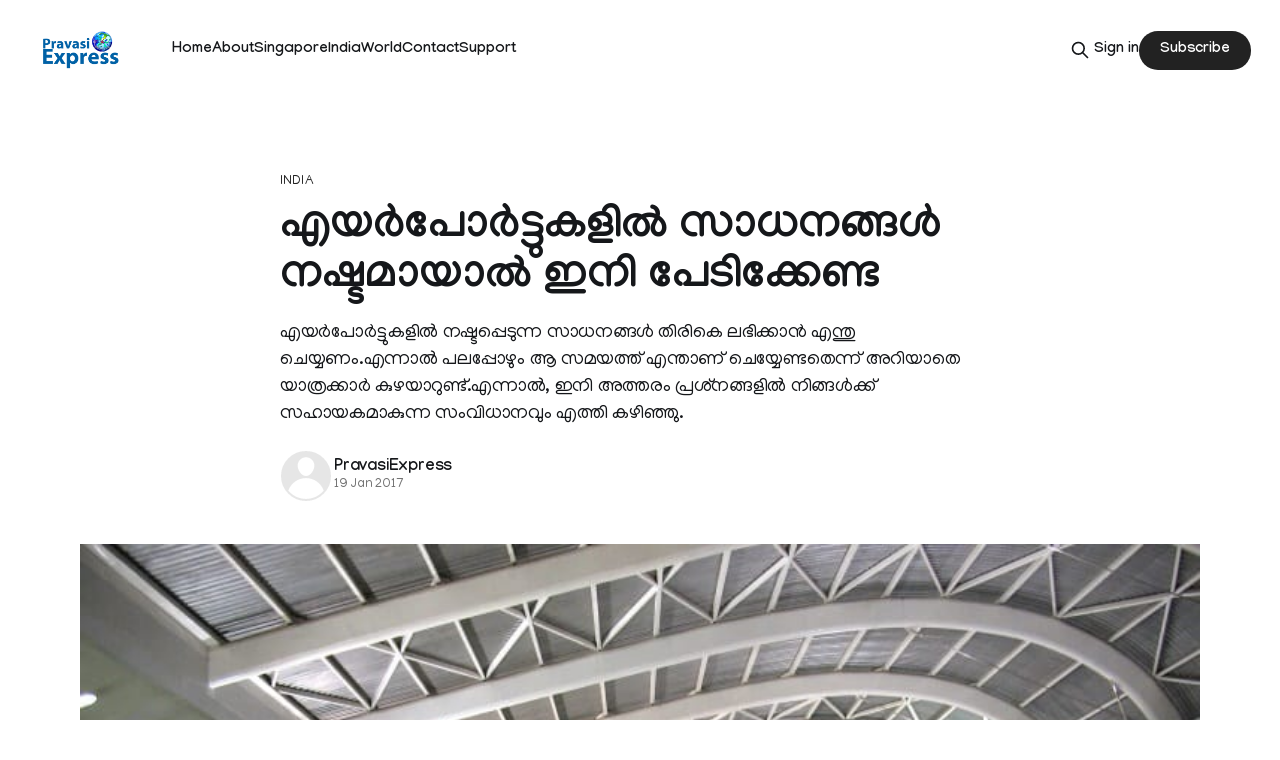

--- FILE ---
content_type: text/html; charset=utf-8
request_url: https://pravasiexpress.com/airport-news/
body_size: 7819
content:
<!DOCTYPE html>
<html lang="en">
<head>

    <title>എയര്‍പോര്‍ട്ടുകളില്‍  സാധനങ്ങള്‍ നഷ്ടമായാല്‍ ഇനി പേടിക്കേണ്ട</title>
    <meta charset="utf-8">
    <meta name="viewport" content="width=device-width, initial-scale=1.0">
    
    <link rel="preload" as="style" href="https://pravasiexpress.com/assets/built/screen.css?v=a286c591e8">
    <link rel="preload" as="script" href="https://pravasiexpress.com/assets/built/source.js?v=a286c591e8">
    
    <link rel="preload" as="font" type="font/woff2" href="https://pravasiexpress.com/assets/fonts/inter-roman.woff2?v=a286c591e8" crossorigin="anonymous">
<style>
    @font-face {
        font-family: "Inter";
        font-style: normal;
        font-weight: 100 900;
        font-display: optional;
        src: url(https://pravasiexpress.com/assets/fonts/inter-roman.woff2?v=a286c591e8) format("woff2");
        unicode-range: U+0000-00FF, U+0131, U+0152-0153, U+02BB-02BC, U+02C6, U+02DA, U+02DC, U+0304, U+0308, U+0329, U+2000-206F, U+2074, U+20AC, U+2122, U+2191, U+2193, U+2212, U+2215, U+FEFF, U+FFFD;
    }
</style>

    <link rel="stylesheet" type="text/css" href="https://pravasiexpress.com/assets/built/screen.css?v=a286c591e8">

    <style>
        :root {
            --background-color: #ffffff
        }
    </style>

    <script>
        /* The script for calculating the color contrast has been taken from
        https://gomakethings.com/dynamically-changing-the-text-color-based-on-background-color-contrast-with-vanilla-js/ */
        var accentColor = getComputedStyle(document.documentElement).getPropertyValue('--background-color');
        accentColor = accentColor.trim().slice(1);

        if (accentColor.length === 3) {
            accentColor = accentColor[0] + accentColor[0] + accentColor[1] + accentColor[1] + accentColor[2] + accentColor[2];
        }

        var r = parseInt(accentColor.substr(0, 2), 16);
        var g = parseInt(accentColor.substr(2, 2), 16);
        var b = parseInt(accentColor.substr(4, 2), 16);
        var yiq = ((r * 299) + (g * 587) + (b * 114)) / 1000;
        var textColor = (yiq >= 128) ? 'dark' : 'light';

        document.documentElement.className = `has-${textColor}-text`;
    </script>

    <meta name="description" content="എയര്‍പോര്‍ട്ടുകളില്‍ നഷ്ടപ്പെടുന്ന സാധനങ്ങള്‍ തിരികെ ലഭിക്കാന്‍ എന്തു ചെയ്യണം.എന്നാല്‍ പലപ്പോഴും ആ സമയത്ത് എന്താണ് ചെയ്യേണ്ടതെന്ന് അറിയാതെ യാത്രക്കാര്‍ കുഴയാറുണ്ട്.എന്നാല്‍, ഇനി അത്തരം പ്രശ്‌നങ്ങളില്‍ നിങ്ങള്‍ക്ക് സഹായകമാകുന്ന സംവിധാനവും എത്തി കഴിഞ്ഞു.">
    <link rel="icon" href="https://pravasiexpress.com/content/images/size/w256h256/2025/09/PEGlobe-India_English.png" type="image/png">
    <link rel="canonical" href="https://pravasiexpress.com/airport-news/">
    <meta name="referrer" content="no-referrer-when-downgrade">
    
    <meta property="og:site_name" content="PravasiExpress">
    <meta property="og:type" content="article">
    <meta property="og:title" content="എയര്‍പോര്‍ട്ടുകളില്‍  സാധനങ്ങള്‍ നഷ്ടമായാല്‍ ഇനി പേടിക്കേണ്ട">
    <meta property="og:description" content="എയര്‍പോര്‍ട്ടുകളില്‍ നഷ്ടപ്പെടുന്ന സാധനങ്ങള്‍ തിരികെ ലഭിക്കാന്‍ എന്തു ചെയ്യണം.എന്നാല്‍ പലപ്പോഴും ആ സമയത്ത് എന്താണ് ചെയ്യേണ്ടതെന്ന് അറിയാതെ യാത്രക്കാര്‍ കുഴയാറുണ്ട്.എന്നാല്‍, ഇനി അത്തരം പ്രശ്‌നങ്ങളില്‍ നിങ്ങള്‍ക്ക് സഹായകമാകുന്ന സംവിധാനവും എത്തി കഴിഞ്ഞു.">
    <meta property="og:url" content="https://pravasiexpress.com/airport-news/">
    <meta property="og:image" content="https://pravasiexpress.com/content/images/2025/09/chatrapati_shivaji_airport-3-1.jpg">
    <meta property="article:published_time" content="2017-01-19T10:23:49.000Z">
    <meta property="article:modified_time" content="2025-09-14T05:40:28.000Z">
    <meta property="article:tag" content="India">
    
    <meta property="article:publisher" content="https://www.facebook.com/PravasiExpress/">
    <meta name="twitter:card" content="summary_large_image">
    <meta name="twitter:title" content="എയര്‍പോര്‍ട്ടുകളില്‍  സാധനങ്ങള്‍ നഷ്ടമായാല്‍ ഇനി പേടിക്കേണ്ട">
    <meta name="twitter:description" content="എയര്‍പോര്‍ട്ടുകളില്‍ നഷ്ടപ്പെടുന്ന സാധനങ്ങള്‍ തിരികെ ലഭിക്കാന്‍ എന്തു ചെയ്യണം.എന്നാല്‍ പലപ്പോഴും ആ സമയത്ത് എന്താണ് ചെയ്യേണ്ടതെന്ന് അറിയാതെ യാത്രക്കാര്‍ കുഴയാറുണ്ട്.എന്നാല്‍, ഇനി അത്തരം പ്രശ്‌നങ്ങളില്‍ നിങ്ങള്‍ക്ക് സഹായകമാകുന്ന സംവിധാനവും എത്തി കഴിഞ്ഞു.">
    <meta name="twitter:url" content="https://pravasiexpress.com/airport-news/">
    <meta name="twitter:image" content="https://pravasiexpress.com/content/images/2025/09/chatrapati_shivaji_airport-3-1.jpg">
    <meta name="twitter:label1" content="Written by">
    <meta name="twitter:data1" content="PravasiExpress">
    <meta name="twitter:label2" content="Filed under">
    <meta name="twitter:data2" content="India">
    <meta name="twitter:site" content="@PravasiExpress">
    <meta property="og:image:width" content="750">
    <meta property="og:image:height" content="563">
    
    <script type="application/ld+json">
{
    "@context": "https://schema.org",
    "@type": "Article",
    "publisher": {
        "@type": "Organization",
        "name": "PravasiExpress",
        "url": "https://pravasiexpress.com/",
        "logo": {
            "@type": "ImageObject",
            "url": "https://pravasiexpress.com/content/images/2025/09/PE-Logo-English--1-.png"
        }
    },
    "author": {
        "@type": "Person",
        "name": "PravasiExpress",
        "url": "https://pravasiexpress.com/author/pravasiexpress/",
        "sameAs": []
    },
    "headline": "എയര്‍പോര്‍ട്ടുകളില്‍  സാധനങ്ങള്‍ നഷ്ടമായാല്‍ ഇനി പേടിക്കേണ്ട",
    "url": "https://pravasiexpress.com/airport-news/",
    "datePublished": "2017-01-19T10:23:49.000Z",
    "dateModified": "2025-09-14T05:40:28.000Z",
    "image": {
        "@type": "ImageObject",
        "url": "https://pravasiexpress.com/content/images/2025/09/chatrapati_shivaji_airport-3-1.jpg",
        "width": 750,
        "height": 563
    },
    "keywords": "India",
    "description": "എയര്‍പോര്‍ട്ടുകളില്‍ നഷ്ടപ്പെടുന്ന സാധനങ്ങള്‍ തിരികെ ലഭിക്കാന്‍ എന്തു ചെയ്യണം.എന്നാല്‍ പലപ്പോഴും ആ സമയത്ത് എന്താണ് ചെയ്യേണ്ടതെന്ന് അറിയാതെ യാത്രക്കാര്‍ കുഴയാറുണ്ട്.എന്നാല്‍, ഇനി അത്തരം പ്രശ്‌നങ്ങളില്‍ നിങ്ങള്‍ക്ക് സഹായകമാകുന്ന സംവിധാനവും എത്തി കഴിഞ്ഞു.",
    "mainEntityOfPage": "https://pravasiexpress.com/airport-news/"
}
    </script>

    <meta name="generator" content="Ghost 6.12">
    <link rel="alternate" type="application/rss+xml" title="PravasiExpress" href="https://pravasiexpress.com/rss/">
    <script defer src="https://cdn.jsdelivr.net/ghost/portal@~2.56/umd/portal.min.js" data-i18n="true" data-ghost="https://pravasiexpress.com/" data-key="96952025c9125dfb6ddfe2e59c" data-api="https://pravasiexpress.ghost.io/ghost/api/content/" data-locale="en" crossorigin="anonymous"></script><style id="gh-members-styles">.gh-post-upgrade-cta-content,
.gh-post-upgrade-cta {
    display: flex;
    flex-direction: column;
    align-items: center;
    font-family: -apple-system, BlinkMacSystemFont, 'Segoe UI', Roboto, Oxygen, Ubuntu, Cantarell, 'Open Sans', 'Helvetica Neue', sans-serif;
    text-align: center;
    width: 100%;
    color: #ffffff;
    font-size: 16px;
}

.gh-post-upgrade-cta-content {
    border-radius: 8px;
    padding: 40px 4vw;
}

.gh-post-upgrade-cta h2 {
    color: #ffffff;
    font-size: 28px;
    letter-spacing: -0.2px;
    margin: 0;
    padding: 0;
}

.gh-post-upgrade-cta p {
    margin: 20px 0 0;
    padding: 0;
}

.gh-post-upgrade-cta small {
    font-size: 16px;
    letter-spacing: -0.2px;
}

.gh-post-upgrade-cta a {
    color: #ffffff;
    cursor: pointer;
    font-weight: 500;
    box-shadow: none;
    text-decoration: underline;
}

.gh-post-upgrade-cta a:hover {
    color: #ffffff;
    opacity: 0.8;
    box-shadow: none;
    text-decoration: underline;
}

.gh-post-upgrade-cta a.gh-btn {
    display: block;
    background: #ffffff;
    text-decoration: none;
    margin: 28px 0 0;
    padding: 8px 18px;
    border-radius: 4px;
    font-size: 16px;
    font-weight: 600;
}

.gh-post-upgrade-cta a.gh-btn:hover {
    opacity: 0.92;
}</style>
    <script defer src="https://cdn.jsdelivr.net/ghost/sodo-search@~1.8/umd/sodo-search.min.js" data-key="96952025c9125dfb6ddfe2e59c" data-styles="https://cdn.jsdelivr.net/ghost/sodo-search@~1.8/umd/main.css" data-sodo-search="https://pravasiexpress.ghost.io/" data-locale="en" crossorigin="anonymous"></script>
    
    <link href="https://pravasiexpress.com/webmentions/receive/" rel="webmention">
    <script defer src="/public/cards.min.js?v=a286c591e8"></script>
    <link rel="stylesheet" type="text/css" href="/public/cards.min.css?v=a286c591e8">
    <script defer src="/public/comment-counts.min.js?v=a286c591e8" data-ghost-comments-counts-api="https://pravasiexpress.com/members/api/comments/counts/"></script>
    <script defer src="/public/member-attribution.min.js?v=a286c591e8"></script>
    <script defer src="/public/ghost-stats.min.js?v=a286c591e8" data-stringify-payload="false" data-datasource="analytics_events" data-storage="localStorage" data-host="https://pravasiexpress.com/.ghost/analytics/api/v1/page_hit"  tb_site_uuid="4be7b9f9-69fd-4b04-b1e1-af313ab824ce" tb_post_uuid="f351bf71-68a5-4fa2-b04d-5726a2f7ec7d" tb_post_type="post" tb_member_uuid="undefined" tb_member_status="undefined"></script><style>:root {--ghost-accent-color: #222222;}</style>
    <link rel="preconnect" href="https://fonts.googleapis.com">
<link rel="preconnect" href="https://fonts.gstatic.com" crossorigin>
<link href="https://fonts.googleapis.com/css2?family=Manjari:wght@100;400;700&display=swap" rel="stylesheet">

<style>
  :root {
    --gh-font-heading: "Manjari", sans-serif;
    --gh-font-body: "Manjari", sans-serif;
  }

  body {
    font-family: var(--gh-font-body);
  }

  h1, h2, h3, h4, h5, h6 {
    font-family: var(--gh-font-heading);
  }
</style>

</head>
<body class="post-template tag-india-news-68c53031e537e7001b96fe19 tag-hash-migrated-1757753384582 tag-hash-wp-68c53031e537e7001b96fe12 tag-hash-wp-post-68c53031e537e7001b96fe13 tag-hash-import-2025-09-13-16-50 has-sans-title has-sans-body">

<div class="gh-viewport">
    
    <header id="gh-navigation" class="gh-navigation is-left-logo gh-outer">
    <div class="gh-navigation-inner gh-inner">

        <div class="gh-navigation-brand">
            <a class="gh-navigation-logo is-title" href="https://pravasiexpress.com">
                    <img src="https://pravasiexpress.com/content/images/2025/09/PE-Logo-English--1-.png" alt="PravasiExpress">
            </a>
            <button class="gh-search gh-icon-button" aria-label="Search this site" data-ghost-search>
    <svg xmlns="http://www.w3.org/2000/svg" fill="none" viewBox="0 0 24 24" stroke="currentColor" stroke-width="2" width="20" height="20"><path stroke-linecap="round" stroke-linejoin="round" d="M21 21l-6-6m2-5a7 7 0 11-14 0 7 7 0 0114 0z"></path></svg></button>            <button class="gh-burger gh-icon-button" aria-label="Menu">
                <svg xmlns="http://www.w3.org/2000/svg" width="24" height="24" fill="currentColor" viewBox="0 0 256 256"><path d="M224,128a8,8,0,0,1-8,8H40a8,8,0,0,1,0-16H216A8,8,0,0,1,224,128ZM40,72H216a8,8,0,0,0,0-16H40a8,8,0,0,0,0,16ZM216,184H40a8,8,0,0,0,0,16H216a8,8,0,0,0,0-16Z"></path></svg>                <svg xmlns="http://www.w3.org/2000/svg" width="24" height="24" fill="currentColor" viewBox="0 0 256 256"><path d="M205.66,194.34a8,8,0,0,1-11.32,11.32L128,139.31,61.66,205.66a8,8,0,0,1-11.32-11.32L116.69,128,50.34,61.66A8,8,0,0,1,61.66,50.34L128,116.69l66.34-66.35a8,8,0,0,1,11.32,11.32L139.31,128Z"></path></svg>            </button>
        </div>

        <nav class="gh-navigation-menu">
            <ul class="nav">
    <li class="nav-home"><a href="https://pravasiexpress.com/">Home</a></li>
    <li class="nav-about"><a href="https://pravasiexpress.com/about/">About</a></li>
    <li class="nav-singapore"><a href="https://pravasiexpress.com/tag/singapore/">Singapore</a></li>
    <li class="nav-india"><a href="https://pravasiexpress.com/tag/india/">India</a></li>
    <li class="nav-world"><a href="https://pravasiexpress.com/tag/world/">World</a></li>
    <li class="nav-contact"><a href="https://pravasiexpress.com/contact/">Contact</a></li>
    <li class="nav-support"><a href="https://pravasiexpress.com/support/">Support</a></li>
</ul>

        </nav>

        <div class="gh-navigation-actions">
                <button class="gh-search gh-icon-button" aria-label="Search this site" data-ghost-search>
    <svg xmlns="http://www.w3.org/2000/svg" fill="none" viewBox="0 0 24 24" stroke="currentColor" stroke-width="2" width="20" height="20"><path stroke-linecap="round" stroke-linejoin="round" d="M21 21l-6-6m2-5a7 7 0 11-14 0 7 7 0 0114 0z"></path></svg></button>                <div class="gh-navigation-members">
                            <a href="#/portal/signin" data-portal="signin">Sign in</a>
                                <a class="gh-button" href="#/portal/signup" data-portal="signup">Subscribe</a>
                </div>
        </div>

    </div>
</header>

    

<main class="gh-main">

    <article class="gh-article post tag-india-news-68c53031e537e7001b96fe19 tag-hash-migrated-1757753384582 tag-hash-wp-68c53031e537e7001b96fe12 tag-hash-wp-post-68c53031e537e7001b96fe13 tag-hash-import-2025-09-13-16-50">

        <header class="gh-article-header gh-canvas">

                <a class="gh-article-tag" href="https://pravasiexpress.com/tag/india-news-68c53031e537e7001b96fe19/">India</a>
            <h1 class="gh-article-title is-title">എയര്‍പോര്‍ട്ടുകളില്‍  സാധനങ്ങള്‍ നഷ്ടമായാല്‍ ഇനി പേടിക്കേണ്ട</h1>
                <p class="gh-article-excerpt is-body">എയര്‍പോര്‍ട്ടുകളില്‍ നഷ്ടപ്പെടുന്ന സാധനങ്ങള്‍ തിരികെ ലഭിക്കാന്‍ എന്തു ചെയ്യണം.എന്നാല്‍ പലപ്പോഴും ആ സമയത്ത് എന്താണ് ചെയ്യേണ്ടതെന്ന് അറിയാതെ യാത്രക്കാര്‍ കുഴയാറുണ്ട്.എന്നാല്‍, ഇനി അത്തരം പ്രശ്‌നങ്ങളില്‍ നിങ്ങള്‍ക്ക് സഹായകമാകുന്ന സംവിധാനവും എത്തി കഴിഞ്ഞു.</p>

            <div class="gh-article-meta">
                <div class="gh-article-author-image instapaper_ignore">
                            <a href="/author/pravasiexpress/"><svg viewBox="0 0 24 24" xmlns="http://www.w3.org/2000/svg"><g fill="none" fill-rule="evenodd"><path d="M3.513 18.998C4.749 15.504 8.082 13 12 13s7.251 2.504 8.487 5.998C18.47 21.442 15.417 23 12 23s-6.47-1.558-8.487-4.002zM12 12c2.21 0 4-2.79 4-5s-1.79-4-4-4-4 1.79-4 4 1.79 5 4 5z" fill="#FFF"/></g></svg>
</a>
                </div>
                <div class="gh-article-meta-wrapper">
                    <h4 class="gh-article-author-name"><a href="/author/pravasiexpress/">PravasiExpress</a></h4>
                    <div class="gh-article-meta-content">
                        <time class="gh-article-meta-date" datetime="2017-01-19">19 Jan 2017</time>
                    </div>
                </div>
            </div>

                <figure class="gh-article-image">
        <img
            srcset="/content/images/size/w320/2025/09/chatrapati_shivaji_airport-3-1.jpg 320w,
                    /content/images/size/w600/2025/09/chatrapati_shivaji_airport-3-1.jpg 600w,
                    /content/images/size/w960/2025/09/chatrapati_shivaji_airport-3-1.jpg 960w,
                    /content/images/size/w1200/2025/09/chatrapati_shivaji_airport-3-1.jpg 1200w,
                    /content/images/size/w2000/2025/09/chatrapati_shivaji_airport-3-1.jpg 2000w"
            sizes="(max-width: 1200px) 100vw, 1120px"
            src="/content/images/size/w1200/2025/09/chatrapati_shivaji_airport-3-1.jpg"
            alt="എയര്‍പോര്‍ട്ടുകളില്‍  സാധനങ്ങള്‍ നഷ്ടമായാല്‍ ഇനി പേടിക്കേണ്ട"
        >
            <figcaption>chatrapati_shivaji_airport</figcaption>
    </figure>

        </header>

        <section class="gh-content gh-canvas is-body">
            <p>എയര്‍പോര്‍ട്ടുകളില്‍ നഷ്ടപ്പെടുന്ന സാധനങ്ങള്‍ തിരികെ ലഭിക്കാന്‍ എന്തു ചെയ്യണം.എന്നാല്‍ പലപ്പോഴും ആ സമയത്ത് എന്താണ് ചെയ്യേണ്ടതെന്ന് അറിയാതെ യാത്രക്കാര്‍ കുഴയാറുണ്ട്.എന്നാല്‍, ഇനി അത്തരം പ്രശ്‌നങ്ങളില്‍ നിങ്ങള്‍ക്ക് സഹായകമാകുന്ന സംവിധാനവും എത്തി കഴിഞ്ഞു. എയര്‍പോര്‍ട്ടുകളില്‍ നഷ്ടപ്പെടുന്ന സാധനങ്ങള്‍ സിഐഎസ്എഫ് എയര്‍പോര്‍ട്ട് അധികൃതര്‍ക്ക് കൈമാറും. ഇത് ഒരു വര്‍ഷം വരെ സൂക്ഷിക്കുന്നതായിരിക്കും.</p><p>അതിനുശേഷം ലേലം ചെയ്തു വില്‍ക്കും. ഇനി നിങ്ങളുടെ ലെഗേജോ മറ്റ് സാധനങ്ങളോ നഷ്ടപ്പെട്ടാല്‍ ചെയ്യേണ്ടത് ഇത്രമാത്രം. ആദ്യം എയര്‍പോര്‍ട്ട് അധികൃതരെ ബന്ധപ്പെടുക. നഷ്ടപ്പെടുന്ന സാധനങ്ങളുടെ വിവരങ്ങള്‍ സിഐഎസ്എഫ് തങ്ങളുടെ വെബ്‌സൈറ്റില്‍ കൃത്യമായി രേഖപ്പെടുത്തുന്നുണ്ട്. നഷ്ടപ്പെട്ട വസ്തുക്കള്‍ക്കുവേണ്ടി സിഐഎസ്എഫ് വെബ്‌സൈറ്റിലെ lost-and-found എന്ന ഓപ്ഷന്‍ ഉപയോഗിക്കാം.</p><p>http:/www.cisf.gov.in/ എന്ന അഡ്രസ്സില്‍ ക്ലിക്ക് ചെയ്യുക. അതിനുശേഷം ഇടത് ഭാഗത്ത് രണ്ടാമതായി കാണുന്ന lost&amp;found at airports and delhi metro എന്ന ഓപ്ഷനില്‍ ക്ലിക്ക് ചെയ്യുക. അപ്പോള്‍ lost-and-found എന്ന ഓപ്ഷനില്‍ പ്രവേശിക്കാം. അതില്‍ എയര്‍പോര്‍ട്ട്, ഡിഎംആര്‍സി എന്ന രണ്ട് ബട്ടണ്‍ ഉണ്ടാകും. അതില്‍ എയര്‍പോര്‍ട്ടില്‍ ക്ലിക്ക് ചെയ്യുക. അതില്‍ രാജ്യത്ത് സിഐഎസ്എഫിന് സുരക്ഷാ ചുമതലയുള്ള എല്ലാ എയര്‍പോര്‍ട്ടുകളുടെയും ലിസ്റ്റ് വരും. അതില്‍ നിങ്ങള്‍ക്ക് എയര്‍പോര്‍ട്ട് സെലക്ട് ചെയ്യാം.അടുത്ത കോളത്തില്‍ യാത്ര ചെയ്ത തീയതിയും മറ്റ് വിവരങ്ങളും കൊടുക്കുക. നിങ്ങളുടെ സാധനം സുരക്ഷിതമായി തന്നെ ലഭിക്കും.</p>
        </section>

    </article>

        <div class="gh-comments gh-canvas">
            
        <script defer src="https://cdn.jsdelivr.net/ghost/comments-ui@~1.3/umd/comments-ui.min.js" data-locale="en" data-ghost-comments="https://pravasiexpress.com/" data-api="https://pravasiexpress.ghost.io/ghost/api/content/" data-admin="https://pravasiexpress.ghost.io/ghost/" data-key="96952025c9125dfb6ddfe2e59c" data-title="null" data-count="true" data-post-id="68c5305280a9a300012ad5d6" data-color-scheme="auto" data-avatar-saturation="60" data-accent-color="#222222" data-comments-enabled="all" data-publication="PravasiExpress" crossorigin="anonymous"></script>
    
        </div>

</main>


            <section class="gh-container is-grid gh-outer">
                <div class="gh-container-inner gh-inner">
                    <h2 class="gh-container-title">Read more</h2>
                    <div class="gh-feed">
                            <article class="gh-card post">
    <a class="gh-card-link" href="/social-media-platforms-removed-47-million-accounts-after-australia-banned-them-for-children/">
            <figure class="gh-card-image">
                <img
                    srcset="/content/images/size/w160/format/webp/2026/01/social-media-284639416-16x9_0.jpg 160w,
                            /content/images/size/w320/format/webp/2026/01/social-media-284639416-16x9_0.jpg 320w,
                            /content/images/size/w600/format/webp/2026/01/social-media-284639416-16x9_0.jpg 600w,
                            /content/images/size/w960/format/webp/2026/01/social-media-284639416-16x9_0.jpg 960w,
                            /content/images/size/w1200/format/webp/2026/01/social-media-284639416-16x9_0.jpg 1200w,
                            /content/images/size/w2000/format/webp/2026/01/social-media-284639416-16x9_0.jpg 2000w"
                    sizes="320px"
                    src="/content/images/size/w600/2026/01/social-media-284639416-16x9_0.jpg"
                    alt="Social media platforms removed 4.7 million accounts after Australia banned them for children"
                    loading="lazy"
                >
            </figure>
        <div class="gh-card-wrapper">
            <h3 class="gh-card-title is-title">Social media platforms removed 4.7 million accounts after Australia banned them for children</h3>
                    <p class="gh-card-excerpt is-body">Wellington: Social media companies have revoked access to about 4.7 million accounts identified as belonging to children in Australia since the country banned use of the platforms by those under 16, officials said.

“We stared down everybody who said it couldn&#39;t be done, some of the most</p>
            <footer class="gh-card-meta">
<!--
             -->                    <time class="gh-card-date" datetime="2026-01-17">17 Jan 2026</time>
                <!--
         --></footer>
        </div>
    </a>
</article>
                            <article class="gh-card post">
    <a class="gh-card-link" href="/cyclist-ashraf-found-dead/">
            <figure class="gh-card-image">
                <img
                    srcset="/content/images/size/w160/format/webp/2026/01/ashraf.jpg 160w,
                            /content/images/size/w320/format/webp/2026/01/ashraf.jpg 320w,
                            /content/images/size/w600/format/webp/2026/01/ashraf.jpg 600w,
                            /content/images/size/w960/format/webp/2026/01/ashraf.jpg 960w,
                            /content/images/size/w1200/format/webp/2026/01/ashraf.jpg 1200w,
                            /content/images/size/w2000/format/webp/2026/01/ashraf.jpg 2000w"
                    sizes="320px"
                    src="/content/images/size/w600/2026/01/ashraf.jpg"
                    alt="സൈക്കിള്‍ സഞ്ചാരി അഷ്‌റഫ് മരിച്ച നിലയില്‍"
                    loading="lazy"
                >
            </figure>
        <div class="gh-card-wrapper">
            <h3 class="gh-card-title is-title">സൈക്കിള്‍ സഞ്ചാരി അഷ്‌റഫ് മരിച്ച നിലയില്‍</h3>
                    <p class="gh-card-excerpt is-body">തൃശ്ശൂര്‍: സൈക്കിള്‍ യാത്രയിലൂടെ ശ്രദ്ധേയനായ സഞ്ചാരി തൃശ്ശൂര്‍ പത്താംകല്ല് സ്വദേശി അഷ്‌റഫിനെ(43) മരിച്ച നിലയില്‍ കണ്ടെത്തി. വടക്കാഞ്ചേ</p>
            <footer class="gh-card-meta">
<!--
             -->                    <time class="gh-card-date" datetime="2026-01-16">16 Jan 2026</time>
                <!--
         --></footer>
        </div>
    </a>
</article>
                            <article class="gh-card post">
    <a class="gh-card-link" href="/tradex-kerala-2026-logo-unveiled/">
            <figure class="gh-card-image">
                <img
                    srcset="/content/images/size/w160/format/webp/2026/01/The-logo-for-Tradex-Kerala-2026-has-not-been-unveiled.jpg 160w,
                            /content/images/size/w320/format/webp/2026/01/The-logo-for-Tradex-Kerala-2026-has-not-been-unveiled.jpg 320w,
                            /content/images/size/w600/format/webp/2026/01/The-logo-for-Tradex-Kerala-2026-has-not-been-unveiled.jpg 600w,
                            /content/images/size/w960/format/webp/2026/01/The-logo-for-Tradex-Kerala-2026-has-not-been-unveiled.jpg 960w,
                            /content/images/size/w1200/format/webp/2026/01/The-logo-for-Tradex-Kerala-2026-has-not-been-unveiled.jpg 1200w,
                            /content/images/size/w2000/format/webp/2026/01/The-logo-for-Tradex-Kerala-2026-has-not-been-unveiled.jpg 2000w"
                    sizes="320px"
                    src="/content/images/size/w600/2026/01/The-logo-for-Tradex-Kerala-2026-has-not-been-unveiled.jpg"
                    alt="ട്രേഡെക്സ് കേരള 2026: ലോഗോ പ്രകാശനം ചെയ്തു"
                    loading="lazy"
                >
            </figure>
        <div class="gh-card-wrapper">
            <h3 class="gh-card-title is-title">ട്രേഡെക്സ് കേരള 2026: ലോഗോ പ്രകാശനം ചെയ്തു</h3>
                    <p class="gh-card-excerpt is-body">കേരളത്തിലെ സൂക്ഷ്മ–ചെറുകിട–ഇടത്തരം (MSME) സംരംഭകർക്ക് തങ്ങളുടെ ഉത്പന്നങ്ങൾ അന്താരാഷ്ട്ര ബയർമാർക്ക് മുന്നിൽ അവതരിപ്പിക്കാനും കയറ്റുമതി സാധ്</p>
            <footer class="gh-card-meta">
<!--
             -->                    <time class="gh-card-date" datetime="2026-01-16">16 Jan 2026</time>
                <!--
         --></footer>
        </div>
    </a>
</article>
                            <article class="gh-card post">
    <a class="gh-card-link" href="/mahayuti-comes-to-power-in-bmc/">
            <figure class="gh-card-image">
                <img
                    srcset="/content/images/size/w160/format/webp/2026/01/8knus1k8_mahayuti-manifesto_625x300_11_January_26.jpg 160w,
                            /content/images/size/w320/format/webp/2026/01/8knus1k8_mahayuti-manifesto_625x300_11_January_26.jpg 320w,
                            /content/images/size/w600/format/webp/2026/01/8knus1k8_mahayuti-manifesto_625x300_11_January_26.jpg 600w,
                            /content/images/size/w960/format/webp/2026/01/8knus1k8_mahayuti-manifesto_625x300_11_January_26.jpg 960w,
                            /content/images/size/w1200/format/webp/2026/01/8knus1k8_mahayuti-manifesto_625x300_11_January_26.jpg 1200w,
                            /content/images/size/w2000/format/webp/2026/01/8knus1k8_mahayuti-manifesto_625x300_11_January_26.jpg 2000w"
                    sizes="320px"
                    src="/content/images/size/w600/2026/01/8knus1k8_mahayuti-manifesto_625x300_11_January_26.jpg"
                    alt="28 വർഷത്തെ താക്കറെ ആധിപത്യം അവസാനിപ്പിച്ചു: മഹായുതി ഇനി മുംബൈ ഭരിക്കും"
                    loading="lazy"
                >
            </figure>
        <div class="gh-card-wrapper">
            <h3 class="gh-card-title is-title">28 വർഷത്തെ താക്കറെ ആധിപത്യം അവസാനിപ്പിച്ചു: മഹായുതി ഇനി മുംബൈ ഭരിക്കും</h3>
                    <p class="gh-card-excerpt is-body">രാജ്യത്തെ ഏറ്റവും വലിയ കോപ്പറേഷനിൽ ഭരണം നേടി ബി ജെ പി മുന്നണി. മഹാരാഷ്ട്രയിലെ ബൃഹൻ മുംബൈ മുനിസിപ്പൽ കോർപ്പറേഷൻ തെരഞ്ഞെടുപ്പിൽ വിജയി</p>
            <footer class="gh-card-meta">
<!--
             -->                    <time class="gh-card-date" datetime="2026-01-16">16 Jan 2026</time>
                <!--
         --></footer>
        </div>
    </a>
</article>
                    </div>
                </div>
            </section>

    
    <footer class="gh-footer gh-outer">
    <div class="gh-footer-inner gh-inner">

        <div class="gh-footer-bar">
            <span class="gh-footer-logo is-title">
                    <img src="https://pravasiexpress.com/content/images/2025/09/PE-Logo-English--1-.png" alt="PravasiExpress">
            </span>
            <nav class="gh-footer-menu">
                <ul class="nav">
    <li class="nav-sign-up"><a href="#/portal/">Sign up</a></li>
</ul>

            </nav>
            <div class="gh-footer-copyright">
                Powered by <a href="https://ghost.org/" target="_blank" rel="noopener">Ghost</a>
            </div>
        </div>

                <section class="gh-footer-signup">
                    <h2 class="gh-footer-signup-header is-title">
                        PravasiExpress
                    </h2>
                    <p class="gh-footer-signup-subhead is-body">
                        A bilingual Malayalam, English Newspaper
                    </p>
                    <form class="gh-form" data-members-form>
    <input class="gh-form-input" id="footer-email" name="email" type="email" placeholder="jamie@example.com" required data-members-email>
    <button class="gh-button" type="submit" aria-label="Subscribe">
        <span><span>Subscribe</span> <svg xmlns="http://www.w3.org/2000/svg" width="32" height="32" fill="currentColor" viewBox="0 0 256 256"><path d="M224.49,136.49l-72,72a12,12,0,0,1-17-17L187,140H40a12,12,0,0,1,0-24H187L135.51,64.48a12,12,0,0,1,17-17l72,72A12,12,0,0,1,224.49,136.49Z"></path></svg></span>
        <svg xmlns="http://www.w3.org/2000/svg" height="24" width="24" viewBox="0 0 24 24">
    <g stroke-linecap="round" stroke-width="2" fill="currentColor" stroke="none" stroke-linejoin="round" class="nc-icon-wrapper">
        <g class="nc-loop-dots-4-24-icon-o">
            <circle cx="4" cy="12" r="3"></circle>
            <circle cx="12" cy="12" r="3"></circle>
            <circle cx="20" cy="12" r="3"></circle>
        </g>
        <style data-cap="butt">
            .nc-loop-dots-4-24-icon-o{--animation-duration:0.8s}
            .nc-loop-dots-4-24-icon-o *{opacity:.4;transform:scale(.75);animation:nc-loop-dots-4-anim var(--animation-duration) infinite}
            .nc-loop-dots-4-24-icon-o :nth-child(1){transform-origin:4px 12px;animation-delay:-.3s;animation-delay:calc(var(--animation-duration)/-2.666)}
            .nc-loop-dots-4-24-icon-o :nth-child(2){transform-origin:12px 12px;animation-delay:-.15s;animation-delay:calc(var(--animation-duration)/-5.333)}
            .nc-loop-dots-4-24-icon-o :nth-child(3){transform-origin:20px 12px}
            @keyframes nc-loop-dots-4-anim{0%,100%{opacity:.4;transform:scale(.75)}50%{opacity:1;transform:scale(1)}}
        </style>
    </g>
</svg>        <svg class="checkmark" xmlns="http://www.w3.org/2000/svg" viewBox="0 0 52 52">
    <path class="checkmark__check" fill="none" d="M14.1 27.2l7.1 7.2 16.7-16.8"/>
    <style>
        .checkmark {
            width: 40px;
            height: 40px;
            display: block;
            stroke-width: 2.5;
            stroke: currentColor;
            stroke-miterlimit: 10;
        }

        .checkmark__check {
            transform-origin: 50% 50%;
            stroke-dasharray: 48;
            stroke-dashoffset: 48;
            animation: stroke .3s cubic-bezier(0.650, 0.000, 0.450, 1.000) forwards;
        }

        @keyframes stroke {
            100% { stroke-dashoffset: 0; }
        }
    </style>
</svg>    </button>
    <p data-members-error></p>
</form>                </section>

    </div>
</footer>    
</div>

    <div class="pswp" tabindex="-1" role="dialog" aria-hidden="true">
    <div class="pswp__bg"></div>

    <div class="pswp__scroll-wrap">
        <div class="pswp__container">
            <div class="pswp__item"></div>
            <div class="pswp__item"></div>
            <div class="pswp__item"></div>
        </div>

        <div class="pswp__ui pswp__ui--hidden">
            <div class="pswp__top-bar">
                <div class="pswp__counter"></div>

                <button class="pswp__button pswp__button--close" title="Close (Esc)"></button>
                <button class="pswp__button pswp__button--share" title="Share"></button>
                <button class="pswp__button pswp__button--fs" title="Toggle fullscreen"></button>
                <button class="pswp__button pswp__button--zoom" title="Zoom in/out"></button>

                <div class="pswp__preloader">
                    <div class="pswp__preloader__icn">
                        <div class="pswp__preloader__cut">
                            <div class="pswp__preloader__donut"></div>
                        </div>
                    </div>
                </div>
            </div>

            <div class="pswp__share-modal pswp__share-modal--hidden pswp__single-tap">
                <div class="pswp__share-tooltip"></div>
            </div>

            <button class="pswp__button pswp__button--arrow--left" title="Previous (arrow left)"></button>
            <button class="pswp__button pswp__button--arrow--right" title="Next (arrow right)"></button>

            <div class="pswp__caption">
                <div class="pswp__caption__center"></div>
            </div>
        </div>
    </div>
</div>
<script src="https://pravasiexpress.com/assets/built/source.js?v=a286c591e8"></script>



</body>
</html>
